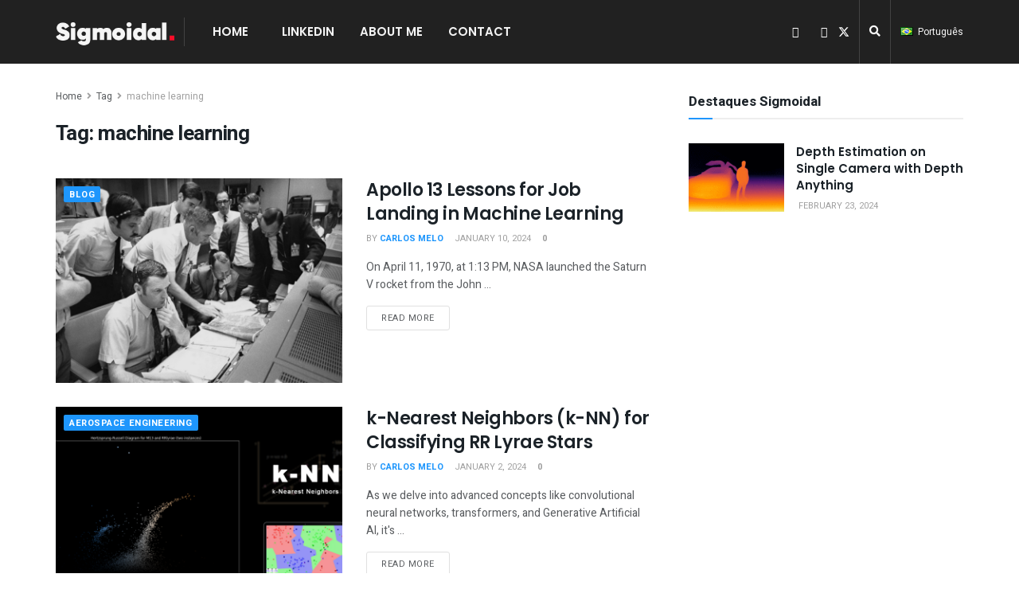

--- FILE ---
content_type: application/javascript
request_url: https://prism.app-us1.com/?a=90968734&u=https%3A%2F%2Fsigmoidal.ai%2Fen%2Ftag%2Fmachine-learning%2F
body_size: 123
content:
window.visitorGlobalObject=window.visitorGlobalObject||window.prismGlobalObject;window.visitorGlobalObject.setVisitorId('d92b0b61-1e31-41bc-82ce-8fd5b065da7c', '90968734');window.visitorGlobalObject.setWhitelistedServices('tracking', '90968734');